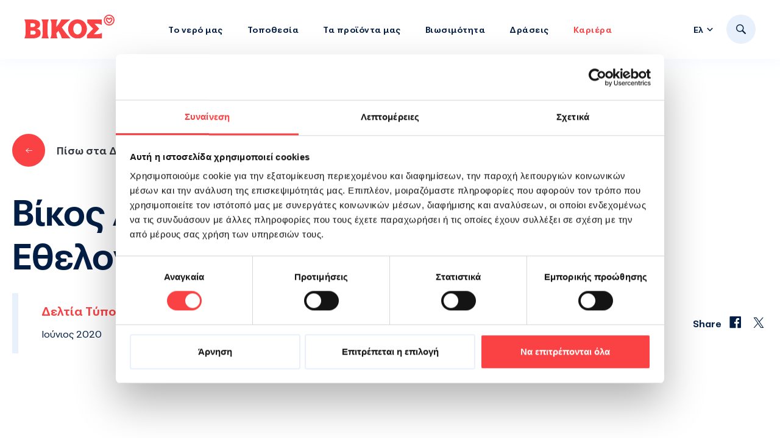

--- FILE ---
content_type: text/html; charset=UTF-8
request_url: https://www.vikos.com/press-releases/bikos-ae-10-hronia-stirizoyme-tin-ethelontiki-aimodosia
body_size: 9096
content:
<!DOCTYPE html><html lang="el" dir="ltr" prefix="og: https://ogp.me/ns#"><head><style>html{visibility: hidden;opacity:0;}</style><meta charset="utf-8" /><meta name="description" content="Πριν από 10 χρόνια η εταιρεία «Βίκος» αποφάσισε και ξεκίνησε να στηρίζει έμπρακτα την ιδέα του εθελοντισμού μέσα από την πιο αγνή της μορφή, την εθελοντική αιμοδοσία. Με εμφανείς και αφανείς δράσεις, όλα αυτά τα χρόνια, η εταιρεία μεταφέρει το μήνυμα της εθελοντικής αιμοδοσίας προσφέροντας γνώση στους ανθρώπους σχετικά με το πόσο εύκολο μπορεί κάποιος να γίνει εθελοντής αιμοδότης αλλά και τη σημασία αυτής της πράξης αγάπης, τόσο για τον ίδιο όσο και για τους συνανθρώπους του." /><link rel="canonical" href="https://www.vikos.com/press-releases/bikos-ae-10-hronia-stirizoyme-tin-ethelontiki-aimodosia" /><meta property="og:title" content="Βίκος Α.Ε.: 10 χρόνια «Στηρίζουμε την Εθελοντική Αιμοδοσία» | ΒΙΚΟΣ" /><meta property="og:description" content="Πριν από 10 χρόνια η εταιρεία «Βίκος» αποφάσισε και ξεκίνησε να στηρίζει έμπρακτα την ιδέα του εθελοντισμού μέσα από την πιο αγνή της μορφή, την εθελοντική αιμοδοσία. Με εμφανείς και αφανείς δράσεις, όλα αυτά τα χρόνια, η εταιρεία μεταφέρει το μήνυμα της εθελοντικής αιμοδοσίας προσφέροντας γνώση στους ανθρώπους σχετικά με το πόσο εύκολο μπορεί κάποιος να γίνει εθελοντής αιμοδότης αλλά και τη σημασία αυτής της πράξης αγάπης, τόσο για τον ίδιο όσο και για τους συνανθρώπους του." /><meta property="og:image:url" content="https://www.vikos.com/sites/default/files/styles/og_image/public/2023-11/10xroniavikos-0.jpg?h=827069f2&amp;itok=JZ3O29gA" /><meta name="Generator" content="Drupal 10 (https://www.drupal.org)" /><meta name="MobileOptimized" content="width" /><meta name="HandheldFriendly" content="true" /><meta name="viewport" content="width=device-width, initial-scale=1, shrink-to-fit=no" /><script type="text/javascript" id="Cookiebot" src="https://consent.cookiebot.com/uc.js" data-cbid="099cfa1a-768c-4de2-a48e-1461935727d4" data-blockingmode="auto" data-culture="EL"></script><script data-cookieconsent="ignore" type="text/javascript">window.dataLayer = window.dataLayer || [];
function gtag() {
dataLayer.push(arguments)
}
gtag("consent", "default", {
ad_storage: "denied",
analytics_storage: "denied",
functionality_storage: "denied",
personalization_storage: "denied",
security_storage: "granted",
wait_for_update: 500
});
gtag("set", "ads_data_redaction", true);</script><script data-cookieconsent="ignore" type="text/javascript" id="GTM">(function(w,d,s,l,i){w[l]=w[l]||[];w[l].push({"gtm.start":
new Date().getTime(),event:"gtm.js"});var f=d.getElementsByTagName(s)[0],
j=d.createElement(s),dl=l!="dataLayer"?"&l="+l:"";j.async=true;
j.crossOrigin="anonymous";j.src=
"https://www.googletagmanager.com/gtm.js?id="+i+dl+"";f.parentNode.insertBefore(j,f);})(window,document,"script","dataLayer","GTM-NNDHB2QM");</script><script type="application/ld+json">{"@context": "https://schema.org","@type": "Organization","name": "Ηπειρωτική Βιομηχανία Εμφιαλώσεων A.E","alternateName": "Νερό Βίκος","url": "https://www.vikos.com/","logo": "https://www.vikos.com/sites/default/files/logos/vikos-logo-el.svg","image": "https://www.vikos.com/sites/default/files/share-default/OG_Image.png","description": "Στην Ηπειρωτική Βιομηχανία Εμφιαλώσεων A.E, είμαστε αφοσιωμένοι στην εμφιάλωση και παραγωγή προϊόντων άριστης ποιότητας, ενώ παράλληλα προάγουμε τη βιωσιμότητα και αφιερώνουμε προσπάθειες στην υποστήριξη της κοινότητας. Είμαστε περήφανοι που συμβάλλουμε σε έναν πιο πράσινο πλανήτη και υποστηρίζουμε τοπικές πρωτοβουλίες, διασφαλίζοντας την καταλυτική βελτίωση του κόσμου γύρω μας.","address": {"@type": "PostalAddress","streetAddress": "Περίβλεπτος Ιωαννίνων","addressLocality": "Ιωάννινα","addressRegion": "Ήπειρος","postalCode": "45500","addressCountry": "GR"},"telephone": "+302651061951","email": "info@vikos.com","contactPoint": [{"@type": "ContactPoint","name": "Imperial Quality Brands - Αθήνα","telephone": "210-2445555","faxNumber": "210 2443330","email": "info.ath@vikos.com","address": {"@type": "PostalAddress","streetAddress": "Αγ. Φανουρίου &amp; Αγ. Σωτήρας Αχαρνές Αττικής","addressLocality": "Αθήνα","postalCode": "13671","addressCountry": "GR"}},{"@type": "ContactPoint","name": "Βίκος Ψύκτες - Αθήνα","telephone": ["210 2443332", "210 2443465"],"faxNumber": "210 2443330","email": "coolers.ath@vikos.com","address": {"@type": "PostalAddress","streetAddress": "Αγ. Φανουρίου &amp; Αγ. Σωτήρας Αχαρνές Αττικής","addressLocality": "Αθήνα","postalCode": "13671","addressCountry": "GR"}},{"@type": "ContactPoint","name": "Imperial Quality Brands - Θεσσαλονίκη","telephone": "2310-789002","email": "info@vikos.com","address": {"@type": "PostalAddress","streetAddress": "Κορυτσάς 3 Καλοχώρι","addressLocality": "Θεσσαλονίκη","postalCode": "57009","addressCountry": "GR"}}],"sameAs": ["https://www.facebook.com/vikos.water/","https://www.instagram.com/vikosofficial/","https://www.linkedin.com/company/vikos","https://www.youtube.com/user/vikoswater","https://twitter.com/vikoswater"]}</script><script type="application/ld+json">{"@context": "https://schema.org","@graph": [{"@type": "Article","@id": "https://www.vikos.com/press-releases/bikos-ae-10-hronia-stirizoyme-tin-ethelontiki-aimodosia","headline": "Βίκος Α.Ε.: 10 χρόνια «Στηρίζουμε την Εθελοντική Αιμοδοσία»","about": "Δελτίο τύπου","image": {"@type": "ImageObject","url": "https://www.vikos.com/sites/default/files/styles/w100_auto_height_xl/public/2023-11/10xroniavikos-0.jpg?itok=CfpovgCP"},"datePublished": "2020-06-10T18:18:00+0300","author": {"@type": "Organization","name": "ΒΙΚΟΣ Α.Ε.","url": "https://www.vikos.com","logo": {"@type": "ImageObject","url": "https://www.vikos.com/sites/default/files/logos/vikos-logo-el.svg"}},"publisher": {"@type": "Organization","name": "ΒΙΚΟΣ Α.Ε.","url": "https://www.vikos.com","logo": {"@type": "ImageObject","url": "https://www.vikos.com/sites/default/files/logos/vikos-logo-el.svg"}}},{"@type": "WebPage","breadcrumb": {"@type": "BreadcrumbList","itemListElement": [{"@type": "ListItem","position": 1,"name": "Αρχική","item": "https://www.vikos.com/"}]}}]
}</script><meta http-equiv="x-ua-compatible" content="ie=edge" /><link rel="icon" href="/sites/default/files/Favicon.png" type="image/png" /><title>Βίκος Α.Ε.: 10 χρόνια «Στηρίζουμε την Εθελοντική Αιμοδοσία» | ΒΙΚΟΣ</title><link rel="stylesheet" media="all" href="/sites/default/files/css/css_Bd2Ff2ih1N9H4u2gKw0Uech1gvlFBeCpkxM_M4qGcz8.css?delta=0&amp;language=el&amp;theme=bootstrap_sass&amp;include=eJxNyUEKwDAIBMAPteRJYQUxgqnF9ZLf99q5Dg9b9xBQL8lsduGdBDksUhA3-4Q_9ltBlefYSsKUM9xWfziRHVA" /><link rel="stylesheet" media="all" href="/sites/default/files/css/css_TVJpulP1pSfD76SdabxhqynuTkQV1Q0ZLfsjq3MtPf0.css?delta=1&amp;language=el&amp;theme=bootstrap_sass&amp;include=eJxNyUEKwDAIBMAPteRJYQUxgqnF9ZLf99q5Dg9b9xBQL8lsduGdBDksUhA3-4Q_9ltBlefYSsKUM9xWfziRHVA" /><link rel="stylesheet" media="all" href="https://cdnjs.cloudflare.com/ajax/libs/slick-carousel/1.9.0/slick.min.css" /><link rel="stylesheet" media="all" href="https://cdnjs.cloudflare.com/ajax/libs/slick-carousel/1.9.0/slick-theme.min.css" /><link rel="stylesheet" media="all" href="/sites/default/files/css/css_vqvAKvu4qmkrcPQcyUzWMhjGuJ0JHHC7eYaWIWQrZZM.css?delta=4&amp;language=el&amp;theme=bootstrap_sass&amp;include=eJxNyUEKwDAIBMAPteRJYQUxgqnF9ZLf99q5Dg9b9xBQL8lsduGdBDksUhA3-4Q_9ltBlefYSsKUM9xWfziRHVA" /></head><body class="layout-no-sidebars page-node-257 path-node node--type-press-release"> <a href="#main-content" class="visually-hidden-focusable"> Παράκαμψη προς το κυρίως περιεχόμενο </a> <noscript><iframe src="https://www.googletagmanager.com/ns.html?id=GTM-NNDHB2QM"
height="0" width="0" style="display:none;visibility:hidden"></iframe></noscript><div class="dialog-off-canvas-main-canvas" data-off-canvas-main-canvas> <header id="header" class="header" role="banner" aria-label="Site header"> <nav class="navbar navbar-expand-lg px-20 px-xl-40 py-3 py-lg-24" id="navbar-main"><div class="brand"> <a href="https://www.vikos.com/"><img src="https://www.vikos.com/sites/default/files/logos/vikos-logo-el.svg" alt="νερό βίκος λογότυπο"></a></div><div class="collapse navbar-collapse justify-content-center" id="CollapsingNavbar"> <nav role="navigation" id="block-bootstrap-sass-main-menu" class="block block-menu navigation menu--main"><ul class="clearfix nav navbar-nav"><li class="nav-item menu-item--expanded dropdown"> <span class="nav-link dropdown-toggle nav-link-" role="navigation" data-bs-toggle="dropdown" aria-expanded="false" aria-haspopup="true">Το νερό μας</span><ul class="dropdown-menu"><li class="dropdown-item"> <a href="/proeleysi-fysikoy-metallikoy-neroy-bikos" class="nav-link--proeleysi-fysikoy-metallikoy-neroy-bikos" data-drupal-link-system-path="node/91"> <span> Προέλευση νερού </span> </a></li><li class="dropdown-item"> <a href="/poiotita-fysikoy-metallikoy-neroy-bikos" title="Description of nuslitu." class="nav-link--poiotita-fysikoy-metallikoy-neroy-bikos" data-drupal-link-system-path="node/55"> <span> Ποιότητα νερού </span> </a></li><li class="dropdown-item"> <a href="/ofeli-neroy" class="nav-link--ofeli-neroy" data-drupal-link-system-path="node/83"> <span> Οφέλη νερού </span> </a></li></ul></li><li class="nav-item menu-item--expanded dropdown"> <span class="nav-link dropdown-toggle nav-link-" role="navigation" data-bs-toggle="dropdown" aria-expanded="false" aria-haspopup="true">Τοποθεσία</span><ul class="dropdown-menu"><li class="dropdown-item"> <a href="/faraggi-bikos" class="nav-link--faraggi-bikos" data-drupal-link-system-path="node/56"> <span> Φαράγγι Βίκου &amp; Ζαγοροχώρια </span> </a></li><li class="dropdown-item"> <a href="/oi-egkatastaseis-mas" class="nav-link--oi-egkatastaseis-mas" data-drupal-link-system-path="node/61"> <span> Οι εγκαταστάσεις μας </span> </a></li></ul></li><li class="nav-item menu-item--expanded dropdown"> <span class="nav-link dropdown-toggle nav-link-" role="navigation" data-bs-toggle="dropdown" aria-expanded="false" aria-haspopup="true">Τα προϊόντα μας</span><ul class="dropdown-menu"><li class="dropdown-item menu-item--collapsed"> <a href="/nero-bikos" title="Description of she." class="nav-link--nero-bikos" data-drupal-link-system-path="node/79"> <span> Νερό </span> </a></li><li class="dropdown-item"> <a href="/bikos-cola" class="nav-link--bikos-cola" data-drupal-link-system-path="taxonomy/term/2"> <span> ΒΙΚΟΣ COLA </span> </a></li><li class="dropdown-item"> <a href="/anapsiktika" class="nav-link--anapsiktika" data-drupal-link-system-path="taxonomy/term/3"> <span> Αναψυκτικά </span> </a></li><li class="dropdown-item"> <a href="/cool-tea" class="nav-link--cool-tea" data-drupal-link-system-path="taxonomy/term/15"> <span> Cool Tea </span> </a></li><li class="dropdown-item"> <a href="/mixers" class="nav-link--mixers" data-drupal-link-system-path="taxonomy/term/4"> <span> Mixers </span> </a></li><li class="dropdown-item menu-item--collapsed"> <a href="/coolers" class="nav-link--coolers" title="Description of gospecl." data-drupal-link-system-path="node/82"> <span> Ψύκτες </span> </a></li></ul></li><li class="nav-item"> <a href="/draseis-biosimotitas" title="Description of shetadrusl." class="nav-link nav-link--draseis-biosimotitas" data-drupal-link-system-path="node/92"> <span> Βιωσιμότητα </span> </a></li><li class="nav-item menu-item--expanded dropdown"> <span class="nav-link dropdown-toggle nav-link-" role="navigation" data-bs-toggle="dropdown" aria-expanded="false" aria-haspopup="true">Δράσεις</span><ul class="dropdown-menu"><li class="dropdown-item"> <a href="/dinoume-piso" class="nav-link--dinoume-piso" data-drupal-link-system-path="node/58"> <span> Eταιρική Κοινωνική Υπευθυνότητα </span> </a></li><li class="dropdown-item"> <a href="https://www.vikos.com/empeiries" class="nav-link-https--wwwvikoscom-empeiries"> <span> Εμπειρίες </span> </a></li></ul></li><li class="nav-item"> <a href="https://apply.workable.com/vikos/?lng=el" target="_blank" class="nav-link nav-link-https--applyworkablecom-vikos-lngel"> <span> Καριέρα </span> </a></li></ul> </nav></div><div class="header-right d-flex align-items-center justify-content-end"><div class="language-switcher-language-url block block-language block-language-blocklanguage-interface" id="block-allagiglossas" role="navigation"><div class="content"><ul class="list-unstyled mb-0 me-2 me-lg-3"><li class="nav-item menu-item--expanded dropdown language-switcher"><a href="https://www.vikos.com/" class="nav-link dropdown-toggle d-flex align-items-center" data-bs-toggle="dropdown" aria-expanded="false" aria-haspopup="true"><span class="current-langcode">..</span><span class="icon-arrow-down ml-1"></span></a><ul class="dropdown-menu"><li class="dropdown-item"><a href="/press-releases/bikos-ae-10-hronia-stirizoyme-tin-ethelontiki-aimodosia" class="language-link is-active" hreflang="el" data-drupal-link-system-path="node/257" aria-current="page">Ελληνικά</a></li><li class="dropdown-item"><a href="/en" class="language-link" hreflang="en" data-drupal-link-system-path="&lt;front&gt;">English</a></li></ul></li></ul></div></div><div class="search-icon-wrapper search-icon-wrapper me-3 me-lg-0"> <a class="icon-blue-circle" href="#" data-bs-toggle="modal" data-bs-target="#searchModal"> <span class="icon-search"></span> </a></div> <button class="navbar-toggler collapsed icon-blue-circle" type="button" data-bs-toggle="collapse" data-bs-target="#CollapsingNavbar" aria-controls="CollapsingNavbar" aria-expanded="false" aria-label="Toggle navigation"> <span class="hamburger-lines"> <span class="line line1"></span> <span class="line line2"></span> <span class="line line3"></span> </span> </button></div></nav></header><div id="page-wrapper"><div id="page"><div class="main-content" id="content" role="main"><div id="block-bootstrap-sass-content" class="block block-system block-system-main-block overflow-hidden"><div class="content"> <article class="node node--type-press-release node--view-mode-full clearfix container-fluid container-fluid-max px-20 pt-128 pt-lg-188 pt-xxxl-200"><div class="row pb-20 pb-lg-64"><div class="col-12"> <a href="/kentro-enimerosis?tid=9" class="btn btn-default btn-back mt-3 mt-lg-32 mb-32 mb-lg-40"><span><span></span></span>Πίσω στα Δελτία Τύπου</a><h1 class="fs-big mb-20 mb-lg-24"> Βίκος Α.Ε.: 10 χρόνια «Στηρίζουμε την Εθελοντική Αιμοδοσία»</h1></div><div class="col-12 col-lg-6"><div class="vertical-blue-line py-20 ps-20 ps-lg-48 mb-20 mb-lg-0"> <a class="d-block fs-24 fw-bold mb-3 f-red-text lh-1" rel="nofollow" href="/kentro-enimerosis?tid=9"> Δελτία Τύπου </a><div>Ιούνιος 2020</div></div></div><div class="col-12 col-lg-6 text-lg-right d-lg-flex justify-content-lg-end align-items-lg-center"><div class="article--social-wrapper d-flex align-items-center"><div class="f-22 fw-bold me-2">Share</div> <a class="me-2" id="fb-share" onclick="window.open('http://www.facebook.com/sharer.php?u=https%3A%2F%2Fwww.vikos.com%2Fpress-releases%2Fbikos-ae-10-hronia-stirizoyme-tin-ethelontiki-aimodosia','sharer','toolbar=0,status=0,width=580,height=325');" href="javascript: void(0)"> <span class="icon-facebook"></span> </a> <a id="twitter-share" onclick="window.open('http://twitter.com/share?text=%CE%92%CE%AF%CE%BA%CE%BF%CF%82%20%CE%91.%CE%95.%3A%2010%20%CF%87%CF%81%CF%8C%CE%BD%CE%B9%CE%B1%20%C2%AB%CE%A3%CF%84%CE%B7%CF%81%CE%AF%CE%B6%CE%BF%CF%85%CE%BC%CE%B5%20%CF%84%CE%B7%CE%BD%20%CE%95%CE%B8%CE%B5%CE%BB%CE%BF%CE%BD%CF%84%CE%B9%CE%BA%CE%AE%20%CE%91%CE%B9%CE%BC%CE%BF%CE%B4%CE%BF%CF%83%CE%AF%CE%B1%C2%BB&url=https%3A%2F%2Fwww.vikos.com%2Fpress-releases%2Fbikos-ae-10-hronia-stirizoyme-tin-ethelontiki-aimodosia','sharer','toolbar=0,status=0,width=580,height=325')" href="javascript: void(0)"> <span class="icon-twitter"></span> </a></div></div></div><div class="row pb-32 pb-lg-64"><div class="col-12 thumb"> <picture> <source srcset="/sites/default/files/styles/w100_auto_height_xl/public/2023-11/10xroniavikos-0.jpg?itok=CfpovgCP 1x" media="all and (min-width: 1920.01px)" type="image/jpeg" width="800" height="600"/> <source srcset="/sites/default/files/styles/w100_auto_height_xl/public/2023-11/10xroniavikos-0.jpg?itok=CfpovgCP 1x" media="all and (min-width: 1400.01px) and (max-width: 1920px)" type="image/jpeg" width="800" height="600"/> <source srcset="/sites/default/files/styles/w100_auto_height_xl/public/2023-11/10xroniavikos-0.jpg?itok=CfpovgCP 1x" media="all and (min-width: 1200.01px) and (max-width: 1400px)" type="image/jpeg" width="800" height="600"/> <source srcset="/sites/default/files/styles/w100_auto_height_lg/public/2023-11/10xroniavikos-0.jpg?itok=Y8qffVk2 1x" media="all and (min-width: 992.01px) and (max-width: 1200px)" type="image/jpeg" width="800" height="600"/> <source srcset="/sites/default/files/styles/w100_auto_height_lg/public/2023-11/10xroniavikos-0.jpg?itok=Y8qffVk2 1x" media="all and (min-width: 768.01px) and (max-width: 992px)" type="image/jpeg" width="800" height="600"/> <source srcset="/sites/default/files/styles/w50_auto_height_sm/public/2023-11/10xroniavikos-0.jpg?itok=8XoHxcOb 1x" media="all and (min-width: 576.01px) and (max-width: 768px)" type="image/jpeg" width="780" height="585"/> <source srcset="/sites/default/files/styles/w50_auto_height_xs/public/2023-11/10xroniavikos-0.jpg?itok=c45Ow78A 1x" media="all and (min-width: 380.01px) and (max-width: 576px)" type="image/jpeg" width="580" height="435"/> <img loading="lazy" src="/sites/default/files/styles/w50_auto_height_xxs/public/2023-11/10xroniavikos-0.jpg?itok=PfxyEofl" width="380" height="285" alt="Βίκος Α.Ε.: 10 χρόνια «Στηρίζουμε την Εθελοντική Αιμοδοσία»" /> </picture></div></div><div class="row pb-56 pb-lg-96 pb-56 pb-xl-128"><div class="col-12 col-lg-10 offset-lg-1"><p class="text-align-center"><strong>Βίκος Α.Ε.: 10 χρόνια «Στηρίζουμε την Εθελοντική Αιμοδοσία»</strong></p><p class="text-align-center"><strong>&nbsp;</strong></p><p>&nbsp;</p><p>Πριν από 10 χρόνια η εταιρεία «Βίκος» αποφάσισε και ξεκίνησε να στηρίζει έμπρακτα την ιδέα του εθελοντισμού μέσα από την πιο αγνή της μορφή, την εθελοντική αιμοδοσία. Με εμφανείς και αφανείς δράσεις, όλα αυτά τα χρόνια, η εταιρεία μεταφέρει το μήνυμα της εθελοντικής αιμοδοσίας προσφέροντας γνώση στους ανθρώπους σχετικά με το πόσο εύκολο μπορεί κάποιος να γίνει εθελοντής αιμοδότης αλλά και τη σημασία αυτής της πράξης αγάπης, τόσο για τον ίδιο όσο και για τους συνανθρώπους του. Αυτή η δέσμευση προς το κοινωνικό σύνολο αποτελεί <strong>την κινητήρια δύναμη της «Βίκος» με βασικό άξονα την πηγαία κοινωνική προσφορά.</strong></p><p><strong>&nbsp;</strong></p><p>Με κεντρικό μήνυμα <strong>«όσο φυσικό είναι να πίνεις νερό, τόσο φυσικό είναι να δίνεις αίμα</strong>» &nbsp;η «Βίκος», ακόμα και σε δύσκολες περιόδους, δεν σταμάτησε να στηρίζει ενεργά και ουσιαστικά την προώθηση της εθελοντικής αιμοδοσίας.&nbsp; Προβάλλοντας απλά, καθημερινά μηνύματα στοχεύει στην ευαισθητοποίηση και ενημέρωση του κοινού, προτρέποντάς το να αφιερώσει 10 &nbsp;λεπτά από το χρόνο του και να σώσει ζωές.&nbsp; Διαχρονικά και συστηματικά, μέσω τηλεοπτικών και ραδιοφωνικών διαφημίσεων, υπαίθριων προβολών, ντύσιμο λεωφορείων και σημάνσεων σε συρμούς μετρό προβάλει και αναδεικνύει τη σημασία του μηνύματός της.</p><p>Επιπρόσθετα, όλα αυτά τα χρόνια, η εταιρεία υποστηρίζει δεκάδες εθελοντικές αιμοδοσίες που διοργανώνονται από τοπικούς Συλλόγους και Φορείς. Επίσης, σε συνεργασία με την Πανελλήνια Ομοσπονδία Συλλόγων Εθελοντών Αιμοδοτών (ΠΟΣΕΑ), η εταιρεία κάθε χρόνο στέκεται αρωγός στην <strong>Πανελλήνια</strong>&nbsp; <strong>Λαμπαδηδρομία Εθελοντών Αιμοδοτών</strong>, μεταφέροντας τη «φλόγα» της ελπίδας και της ζωής σε κάθε&nbsp; σημείο της χώρας μας.&nbsp; Παράλληλα, στο επίσημο website της εταιρείας, έχει δημιουργηθεί <strong>ένα Κέντρο Πληροφοριών</strong> με αναλυτικές απαντήσεις και διευκρινίσεις σε όλες τις απορίες του εθελοντή αιμοδότη.&nbsp;</p><p>Θέλοντας να διευκολύνει τη διαδικασία της αιμοδοσίας και το έργο όσων συνεισφέρουν σε αυτή, η «Βίκος» έχει προσφέρει μία κινητή μονάδα αιμοληψίας στο Υπουργείο Υγείας και Κοινωνικής Αλληλεγγύης για τις ανάγκες του Γ.Ν. Ιωαννίνων «Γ. Χατζηκώστα» καθώς και 3 ειδικά οχήματα με υπερσύγχρονο εξοπλισμό για την ασφαλή συλλογή και μεταφορά αίματος, στο Εθνικό Κέντρο Αιμοδοσίας (ΕΚΕΑ). Προσεγγίζοντας με τον τρόπο αυτό σημεία και αιμοδότες που ενδεχομένως δεν έχουν την δυνατότητα να μεταβούν σε κάποιο Κέντρο Αιμοδοσίας. Αγκαλιάζοντας συνολικά την δράση της εθελοντικής αιμοδοσίας η «Βίκος» με συνέπεια στέκεται αρωγός στις προσπάθειες όλων όσων συνεισφέρουν με τον τρόπο τους στο σκοπό αυτό: ιδιώτες αλλά και φορείς. Η συνέπεια, άλλωστε, οφείλει να διακατέχει όλες τις εταιρικές πρωτοβουλίες κοινωνικής ευαισθησίας.</p><p>Για τη «Βίκος» το σημαντικότερο στοιχείο της δράσης της είναι το μήνυμα της εθελοντικής αιμοδοσίας να γίνει <strong>βίωμα για χιλιάδες ανθρώπους,</strong> να γίνει<strong> τρόπος ζωής</strong>. Κάθε&nbsp; αιμοδοσία είναι μια έμπρακτη κίνηση κοινωνικής προσφοράς και αλληλεγγύης. Κάθε νέος αιμοδότης είναι <strong>πρεσβευτής της ζωής</strong>. Μια σταγόνα νερό ξεδιψά. Μια σταγόνα αίμα προσφέρει ζωή. Στόχος της «Βίκος» είναι να <strong>εξασφαλίσει και τα δύο</strong> για όλους τους συνανθρώπους μας, με απόλυτο σεβασμό, ασφάλεια και ποιότητα. Και όχι μόνο για τα επόμενα 10 χρόνια, αλλά για πάντα.</p><p>&nbsp;</p><p>Γιατί «<em>όσο φυσικό είναι να πίνεις νερό,&nbsp; τόσο φυσικό είναι να δίνεις αίμα</em>».</p></div></div> </article></div></div></div><div class="highlighted"> <aside class="container section clearfix" role="complementary"><div data-drupal-messages-fallback class="hidden"></div> </aside></div> <footer><div class="bg-dark-blue"><div id="block-footerforwaterwebsite" class="block-content-footer_water block block-block-content block-block-content8a18f7f6-d48a-4239-976f-24a9099638b2 container-fluid container-padding pt-56 pt-xl-96 pb-56 f-white"><div class="row"><div class="col-12 pb-48 pb-xl-98"> <img src="https://www.vikos.com/sites/default/files/logos/vikos_footer_gr_0.svg" alt="bikos νερό logo"></div><div class="col-12 col-lg-7 pb-56 pb-lg-0"><div class="fs-32"><p>Στην Ηπειρωτική Βιομηχανία Εμφιαλώσεων Α.Ε., είμαστε αφοσιωμένοι στην εμφιάλωση και παραγωγή φυσικού μεταλλικού νερού και προϊόντων άριστης ποιότητας, ενώ παράλληλα προάγουμε τη βιωσιμότητα και αφιερώνουμε προσπάθειες στην υποστήριξη της κοινότητας. Είμαστε περήφανοι που συμβάλλουμε σε έναν πιο πράσινο πλανήτη και υποστηρίζουμε τοπικές πρωτοβουλίες, διασφαλίζοντας την καταλυτική βελτίωση του κόσμου γύρω μας.</p></div></div><div class="col-12 col-lg-5"><div class="row justify-content-lg-end"><div class="col-6 col-lg-auto pe-lg-80 pe-xxl-128"><ul class="list-unstyled footer-menu"><li class="footer-menu--item mb-24"><a class="fs-16" href="/nero-bikos">Το νερό μας</a></li><li class="footer-menu--item mb-24"><a class="fs-16" href="/bikos-cola">ΒΙΚΟΣ COLA</a></li><li class="footer-menu--item mb-24"><a class="fs-16" href="/cool-tea">Cool Tea</a></li><li class="footer-menu--item mb-24"><a class="fs-16" href="/mixers">Mixers</a></li><li class="footer-menu--item mb-24"><a class="fs-16" href="/anapsiktika">Αναψυκτικά</a></li></ul></div><div class="col-6 col-lg-auto"><ul class="list-unstyled footer-menu"><li class="footer-menu--item mb-24"><a class="fs-16 " href="/kentro-enimerosis">Κέντρο Ενημέρωσης</a></li><li class="footer-menu--item mb-24"><a class="fs-16 " href="/epikoinonia">Επικοινωνία</a></li><li class="footer-menu--item mb-24"><a class="fs-16 " href="https://www.vikos.com/empeiries">Εμπειρίες</a></li><li class="footer-menu--item mb-24"><a target="_blank" class="fs-16 f-red" href="https://apply.workable.com/vikos/?lng=el">Καριέρα</a></li></ul></div></div></div><div class="col-12 col-lg-6 d-flex align-ites-center order-2 order-lg-1 pt-24 pt-xl-128"><ul class="list-unstyled social-links d-flex"><li><a target="_blank" class="pe-24 pe-lg-40" href="https://www.facebook.com/vikos.water/" title="facebook"><span class="icon-facebook"></span></a></li><li><a target="_blank" class="pe-24 pe-lg-40" href="https://www.instagram.com/vikosofficial/" title="insta"><span class="icon-insta"></span></a></li><li><a target="_blank" class="pe-24 pe-lg-40" href="https://www.linkedin.com/company/vikos" title="linkedin"><span class="icon-linkedin"></span></a></li><li><a target="_blank" class="pe-24 pe-lg-40" href="https://www.youtube.com/user/vikoswater" title="youtube"><span class="icon-youtube"></span></a></li><li><a target="_blank" class="" href="https://twitter.com/vikoswater" title="twitter"><span class="icon-twitter"></span></a></li></ul></div><div class="col-12 col-lg-6 text-start text-lg-end order-1 order-lg-2 pt-56 pt-xl-128"> <img src="/sites/default/files/2024-05/epirotic-logo-el.png" width="175" height="37" alt="Ηπειρωτική Βιομηχανία Εμφιαλώσεων Α.Ε" loading="lazy" /></div></div></div></div><div class="bg-white"><div class="container-fluid container-padding"><div class="row py-24 py-md-32"><div class="col-12 col-md-8 footer-temrs d-flex justify-content-center justify-content-md-start fs-12 mb-24 mb-md-0"><span class="d-none d-md-inline pl-2">COPYRIGHT</span> © 2026 VIKOS<ul class="list-unstyled footer-terms-menu d-flex mb-0"><li class="footer-terms-menu--item fs-12 ps-3 ps-lg-24"><a class="fs-12" href="/politiki-aporritoy"> ΠΟΛΙΤΙΚΗ ΑΠΟΡΡΗΤΟΥ </a></li><li class="footer-terms-menu--item fs-12 ps-3 ps-lg-24"><a class="fs-12" href="/dilosi-prosbasimotitas">ΔΗΛΩΣΗ ΠΡΟΣΒΑΣΙΜΟΤΗΤΑΣ</a></li><li class="footer-terms-menu--item fs-12 ps-3 ps-lg-24"><a class="fs-12" href="/politiki-cookies">ΠΟΛΙΤΙΚΗ COOKIES</a></li></ul></div><div class="col-12 col-md-4 footer-dope d-flex justify-content-center justify-content-md-end align-items-center fs-12">CREATED WITH <span class="icon-dope-love mx-2"></span> BY&nbsp;<a target="_blank" href="https://wearedope.com/">DOPE STUDIO</a></div></div></div></div> </footer></div></div><div class="modal fade modal-search" id="searchModal" tabindex="-1" role="dialog" aria-labelledby="searchModalLabel" aria-hidden="true"><div class="modal-dialog" role="document"><div class="modal-content"><button type="button" class="btn-close icon-blue-circle" data-bs-dismiss="modal" aria-label="Close"></button><div class="modal-body"><div id="searchModalLabel" class="container-fluid container-padding fs-big pt-200 pb-48 pb-lg-80 text-center">Αναζήτηση</div><form action="/search/node"><input class="form-control" id="search-input" name="keys" type="text" value=""> <button class="icon-blue-circle button js-form-submit form-submit btn" type="submit" name="op" value=""> <span> <span></span> </span> </button></form></div></div></div></div></div><script type="application/json" data-drupal-selector="drupal-settings-json">{"path":{"baseUrl":"\/","pathPrefix":"","currentPath":"node\/257","currentPathIsAdmin":false,"isFront":false,"currentLanguage":"el"},"pluralDelimiter":"\u0003","suppressDeprecationErrors":true,"user":{"uid":0,"permissionsHash":"d91b6d1e2f69b654dcafd0c937885a9f1efd7aebcdaeea7b10d72d60577b2e18"}}</script><script src="/themes/custom/bootstrap_sass/js/bootstrap.bundle.min.js?t97dwr" data-cookieconsent="ignore"></script><script src="/core/assets/vendor/jquery/jquery.min.js?v=3.7.1" data-cookieconsent="ignore"></script><script src="/core/assets/vendor/once/once.min.js?v=1.0.1" data-cookieconsent="ignore"></script><script src="/sites/default/files/languages/el__RAZGxGGIMWD6FBpSkSd-jcb4GfE2NJdb_2b_jXf5H0.js?t97dwr" data-cookieconsent="ignore"></script><script src="/core/misc/drupalSettingsLoader.js?v=10.3.3" data-cookieconsent="ignore"></script><script src="/core/misc/drupal.js?v=10.3.3" data-cookieconsent="ignore"></script><script src="/core/misc/drupal.init.js?v=10.3.3" data-cookieconsent="ignore"></script><script src="/core/misc/debounce.js?v=10.3.3" data-cookieconsent="ignore"></script><script src="/themes/custom/bootstrap_sass/js/barrio.js?t97dwr" data-cookieconsent="ignore"></script><script src="https://cdnjs.cloudflare.com/ajax/libs/gsap/3.11.4/gsap.min.js" data-cookieconsent="ignore"></script><script src="https://cdnjs.cloudflare.com/ajax/libs/gsap/3.11.4/ScrollTrigger.min.js" data-cookieconsent="ignore"></script><script src="https://cdn.jsdelivr.net/gh/studio-freight/lenis@1.0.19/bundled/lenis.min.js" data-cookieconsent="ignore"></script><script src="https://cdnjs.cloudflare.com/ajax/libs/slick-carousel/1.9.0/slick.min.js" data-cookieconsent="ignore"></script><script src="/themes/custom/bootstrap_sass/js/js-libraries/imagesloaded.pkgd.min.js?t97dwr" data-cookieconsent="ignore"></script><script src="/themes/custom/bootstrap_sass/js/custom.js?t97dwr" data-cookieconsent="ignore"></script><script src="https://cdn.userway.org/widget.js" data-account="xtitwdQbLA" data-cookieconsent="ignore"></script></body></html>

--- FILE ---
content_type: text/css
request_url: https://www.vikos.com/sites/default/files/css/css_TVJpulP1pSfD76SdabxhqynuTkQV1Q0ZLfsjq3MtPf0.css?delta=1&language=el&theme=bootstrap_sass&include=eJxNyUEKwDAIBMAPteRJYQUxgqnF9ZLf99q5Dg9b9xBQL8lsduGdBDksUhA3-4Q_9ltBlefYSsKUM9xWfziRHVA
body_size: 481
content:
/* @license GPL-2.0-or-later https://www.drupal.org/licensing/faq */
@font-face{font-family:'icomoon';src:url(/themes/custom/bootstrap_sass/fonts/icomoon/fonts/icomoon.eot?qx402g=);src:url(/themes/custom/bootstrap_sass/fonts/icomoon/fonts/icomoon.eot?qx402g=#iefix) format('embedded-opentype'),url(/themes/custom/bootstrap_sass/fonts/icomoon/fonts/icomoon.ttf?qx402g=) format('truetype'),url(/themes/custom/bootstrap_sass/fonts/icomoon/fonts/icomoon.woff?qx402g=) format('woff'),url(/themes/custom/bootstrap_sass/fonts/icomoon/fonts/icomoon.svg?qx402g=#icomoon) format('svg');font-weight:normal;font-style:normal;font-display:block;}[class^="icon-"],[class*=" icon-"]{font-family:'icomoon' !important;speak:never;font-style:normal;font-weight:normal;font-variant:normal;text-transform:none;line-height:1;-webkit-font-smoothing:antialiased;-moz-osx-font-smoothing:grayscale;}.icon-sust:before{content:"\e92c";color:#357bde;}.icon-twitter:before{content:"\e906";color:#fff;}.icon-Ammonio:before{content:"\e929";color:#357bde;}.icon-Sklirotita_Icon:before{content:"\e92a";color:#357bde;}.icon-Xloriouxo_Icon:before{content:"\e92b";color:#357bde;}.icon-origin_1:before{content:"\e922";color:#367fde;}.icon-origin_2:before{content:"\e923";color:#367fdf;}.icon-origin_3:before{content:"\e924";color:#367fdf;}.icon-origin_4:before{content:"\e925";color:#367fde;}.icon-sustainability_1:before{content:"\e926";color:#11a311;}.icon-sustainability_2:before{content:"\e927";color:#11a311;}.icon-sustainability_3:before{content:"\e928";color:#11a311;}.icon-dope-love:before{content:"\e921";color:#fc3030;}.icon-Group-354084:before{content:"\e91c";color:#357bde;}.icon-lamp:before{content:"\e91d";color:#357bde;}.icon-people:before{content:"\e91e";color:#357bde;}.icon-cloud:before{content:"\e91f";color:#357bde;}.icon-recycle-can:before{content:"\e920";color:#357bde;}.icon-slider-right:before{content:"\e92d";color:#031e45;}.icon-slider-left:before{content:"\e92e";color:#031e45;}.icon-pager_right:before{content:"\e917";}.icon-pager_right_double:before{content:"\e918";}.icon-pager_left:before{content:"\e919";}.icon-pager_left_double:before{content:"\e91a";}.icon-download_icon:before{content:"\e91b";color:#fff;}.icon-vikos-heart:before{content:"\e916";color:#e11b22;}.icon-leaf:before{content:"\e909";color:#e11b22;}.icon-production:before{content:"\e90a";color:#e11b22;}.icon-bear:before{content:"\e90b";color:#e11b22;}.icon-bird:before{content:"\e90c";color:#e11b22;}.icon-bottle:before{content:"\e90d";color:#e11b22;}.icon-coolers01:before{content:"\e90e";color:#e11b22;}.icon-coolers02:before{content:"\e90f";color:#e11b22;}.icon-coolers03:before{content:"\e910";color:#e11b22;}.icon-coolers04:before{content:"\e911";color:#e11b22;}.icon-coolers05:before{content:"\e912";color:#e11b22;}.icon-drop:before{content:"\e913";color:#e11b22;}.icon-field:before{content:"\e914";color:#e11b22;}.icon-glass:before{content:"\e915";color:#e11b22;}.icon-Ca:before{content:"\e94a";color:#e11b22;}.icon-CL:before{content:"\e94b";color:#e11b22;}.icon-HCO:before{content:"\e94c";color:#e11b22;}.icon-K:before{content:"\e94d";color:#e11b22;}.icon-Mg:before{content:"\e94e";color:#e11b22;}.icon-Na:before{content:"\e94f";color:#e11b22;}.icon-NH:before{content:"\e950";color:#e11b22;}.icon-NO2:before{content:"\e951";color:#e11b22;}.icon-NO3:before{content:"\e952";color:#e11b22;}.icon-ph:before{content:"\e953";color:#e11b22;}.icon-SO4:before{content:"\e954";color:#e11b22;}.icon-arrow-right-double:before{content:"\e900";color:#e11b22;}.icon-arrow-right:before{content:"\e901";color:#fff;}.icon-insta:before{content:"\e902";color:#fff;}.icon-arrow-down:before{content:"\e903";}.icon-search:before{content:"\e904";}.icon-youtube:before{content:"\e905";color:#fff;}.icon-facebook:before{content:"\e907";color:#fff;}.icon-play:before{content:"\e908";color:#fff;}.icon-linkedin:before{content:"\e961";color:#fff;}


--- FILE ---
content_type: image/svg+xml
request_url: https://www.vikos.com/sites/default/files/logos/vikos_footer_gr_0.svg
body_size: 2276
content:
<svg xmlns="http://www.w3.org/2000/svg" width="160.016" height="78.859" viewBox="0 0 160.016 78.859">
  <g id="Group_36289" data-name="Group 36289" transform="translate(-193.359 -95.02)">
    <g id="Group_36291" data-name="Group 36291" transform="translate(193.359 127.225)">
      <g id="Group_36289-2" data-name="Group 36289" transform="translate(145.526)">
        <path id="Path_15313" data-name="Path 15313" d="M927.929,273.588a2.738,2.738,0,0,0-2.4-1.927,2.349,2.349,0,0,1-3.809,0,2.536,2.536,0,0,0-2.4,1.927c-.929,3.375,4.306,6.349,4.306,6.349S928.914,276.789,927.929,273.588Zm-1.949,2.258a8.775,8.775,0,0,1-2.348,2.342,8.777,8.777,0,0,1-2.347-2.342c-1.151-1.6-.305-2.529.52-2.529a1.871,1.871,0,0,0,3.654,0C926.285,273.317,927.131,274.244,925.98,275.846Z" transform="translate(-916.386 -267.977)" fill="#fff"/>
        <path id="Path_15314" data-name="Path 15314" d="M912.727,253.739a7.245,7.245,0,1,0,7.245,7.245A7.245,7.245,0,0,0,912.727,253.739Zm0,12.973a5.728,5.728,0,1,1,5.728-5.728A5.728,5.728,0,0,1,912.727,266.712Z" transform="translate(-905.482 -253.739)" fill="#fff"/>
      </g>
      <g id="Group_36290" data-name="Group 36290" transform="translate(0 11.088)">
        <path id="Path_15315" data-name="Path 15315" d="M611.539,307.682A18.017,18.017,0,0,1,620.8,310,16.436,16.436,0,0,1,627,316.348a19.8,19.8,0,0,1,0,18.232,16.432,16.432,0,0,1-6.194,6.344,19.594,19.594,0,0,1-18.507,0,16.371,16.371,0,0,1-6.219-6.344,19.8,19.8,0,0,1,0-18.232A16.375,16.375,0,0,1,602.3,310,18.051,18.051,0,0,1,611.539,307.682Zm0,7.592a6.9,6.9,0,0,0-4.221,1.324,8.386,8.386,0,0,0-2.742,3.621,14.83,14.83,0,0,0,0,10.465,8.357,8.357,0,0,0,2.742,3.646,7.391,7.391,0,0,0,8.442,0,8.364,8.364,0,0,0,2.742-3.646,14.83,14.83,0,0,0,0-10.465,8.393,8.393,0,0,0-2.742-3.621A6.9,6.9,0,0,0,611.539,315.274Z" transform="translate(-512.167 -307.682)" fill="#fff"/>
        <path id="Path_15316" data-name="Path 15316" d="M222.955,329.994a7.079,7.079,0,0,0-2.872-2.622,12.269,12.269,0,0,0-4.446-1.2,9.186,9.186,0,0,0,5.245-2.423,7.2,7.2,0,0,0,1.948-5.37,7.772,7.772,0,0,0-3.546-6.843q-3.548-2.4-9.84-2.4H193.359a18.382,18.382,0,0,1,2.248,8.371v18.223a18.365,18.365,0,0,1-2.218,8.315l-.03.057h16.833q6.593,0,10.19-2.7a8.592,8.592,0,0,0,3.6-7.243A7.869,7.869,0,0,0,222.955,329.994ZM204.8,316.083h4.8a4.337,4.337,0,0,1,2.972.949,3.529,3.529,0,0,1,0,5.07,4.263,4.263,0,0,1-2.972.974h-4.8Zm8.617,20.08a4.7,4.7,0,0,1-3.122.949H204.8v-7.193h5.495a4.7,4.7,0,0,1,3.122.949,3.68,3.68,0,0,1,0,5.295Z" transform="translate(-193.359 -308.84)" fill="#fff"/>
        <path id="Path_15317" data-name="Path 15317" d="M361.574,317.8a18.3,18.3,0,0,1,2.22-8.606l.03-.057H350.133a18.322,18.322,0,0,1,2.25,8.662v17.641a18.3,18.3,0,0,1-2.22,8.606l-.03.057h13.692a18.321,18.321,0,0,1-2.25-8.662Z" transform="translate(-318.115 -308.84)" fill="#fff"/>
        <path id="Path_15318" data-name="Path 15318" d="M469.184,343.991a90,90,0,0,1-12.91-15.179l-3.466-5.136.962-1.074a89.977,89.977,0,0,1,12.815-11.783l2.224-1.679H451.662c-2.008,4.483-2.48,5.529-7.963,12.457l-1.082,1.23V317.8a18.3,18.3,0,0,1,2.221-8.606l.03-.057H431.176a18.32,18.32,0,0,1,2.25,8.662v17.641a18.3,18.3,0,0,1-2.22,8.606l-.03.057h13.692a18.323,18.323,0,0,1-2.25-8.662v-.928l3.746-4.2.486.736a46.236,46.236,0,0,1,5.958,13.051h16.5Z" transform="translate(-382.678 -308.84)" fill="#fff"/>
        <path id="Path_15319" data-name="Path 15319" d="M795.057,334.065a18.383,18.383,0,0,1-8.371,2.248h-6.914l10.078-10.078-1.386-1.461-7.443-7.842h5.266a18.381,18.381,0,0,1,8.371,2.248V309.14H767.535v6.094l10.939,11.039-11.539,11.738v6.094h28.122Z" transform="translate(-649.887 -308.84)" fill="#fff"/>
      </g>
    </g>
    <g id="Group_36293" data-name="Group 36293" transform="translate(212.725 95.019)">
      <g id="Group_36292" data-name="Group 36292" transform="translate(0 0)">
        <path id="Path_15320" data-name="Path 15320" d="M663.765,142.282l-.991-1.073q-1.414-1.53-2.825-3.063l-.015-.016q-1.248-1.306-2.49-2.619c-1.581-1.667-3.215-3.39-4.851-5.069l-3.717-3.791-.013-.014q-.657-.646-1.308-1.3c-.7-.694-1.417-1.411-2.14-2.11a1.581,1.581,0,0,0-2.188.007c-.275.269-1.1,1.122-1.978,2.025l-.943.971-.165-.174c-2.42-2.547-8.086-8.512-9.046-9.439a1.565,1.565,0,0,0-2.185,0c-1.917,1.859-4.368,4.312-5.332,5.28a1.08,1.08,0,0,0,1.531,1.525c.892-.9,3.059-3.065,4.889-4.849,1.63,1.657,6.589,6.877,8.577,8.97l.942.991.759.787.778-.768c.248-.245.976-1,1.747-1.791.541-.558,1.132-1.168,1.532-1.576.572.558,1.143,1.127,1.7,1.68q.654.651,1.31,1.3l3.708,3.782c1.623,1.666,3.253,3.384,4.829,5.046q1.242,1.31,2.488,2.617,1.408,1.533,2.822,3.06l.991,1.073a1.08,1.08,0,0,0,1.588-1.466Z" transform="translate(-554.262 -111.827)" fill="#fff"/>
        <path id="Path_15321" data-name="Path 15321" d="M321.651,139.56c1.062,1.037,2.579,2.551,2.907,2.878a1.08,1.08,0,1,0,1.527-1.529c-.375-.375-2.3-2.3-3.342-3.3a1.565,1.565,0,0,0-2.185,0c-2.3,2.234-4.539,4.5-7.184,7.212-.812.832-4.361,4.518-6.49,6.736l-3.133-3.407-.033-.035c-.452-.449-.991-.982-1.552-1.525a1.564,1.564,0,0,0-2.184,0c-2.555,2.477-5.048,5.022-7.185,7.213-1.672,1.713-3.326,3.455-4.925,5.139a1.08,1.08,0,1,0,1.567,1.488c1.594-1.679,3.243-3.415,4.9-5.118,2.011-2.063,4.34-4.44,6.731-6.771.4.387.772.759,1.1,1.088l4.674,5.083.8-.831c1.88-1.961,6.351-6.608,7.273-7.552C317.4,143.792,319.508,141.649,321.651,139.56Z" transform="translate(-287.575 -128.501)" fill="#fff"/>
        <path id="Path_15322" data-name="Path 15322" d="M462.119,118.2c-1.536-1.705-3.118-3.414-4.648-5.066q-1.275-1.376-2.545-2.755l-.014-.015q-1.245-1.3-2.484-2.613c-1.583-1.669-3.219-3.394-4.856-5.075l-3.728-3.8-2.326-2.3,0,0-.09-.089c-.342-.339-.685-.677-1.031-1.013a1.563,1.563,0,0,0-2.186,0c-2.3,2.234-4.539,4.5-7.185,7.213-1.6,1.641-3.2,3.328-4.753,4.961q-1.294,1.364-2.592,2.724l-.014.015q-1.223,1.329-2.453,2.653c-.878.948-1.773,1.914-2.668,2.887l-.625.681-.384.42q-.533.585-1.071,1.179h0l0,0-3.545,3.954-.013.014q-.582.672-1.168,1.341c-.7.8-1.429,1.635-2.133,2.468a1.08,1.08,0,1,0,1.65,1.4c.693-.82,1.414-1.644,2.11-2.441q.586-.67,1.169-1.342l3.536-3.944q.529-.586,1.065-1.173l.377-.413.639-.7.556-.6.035-.038.817-.884,0,0L422.8,114.5q1.227-1.324,2.451-2.651,1.3-1.358,2.591-2.723c1.544-1.627,3.141-3.309,4.732-4.939,2.475-2.538,4.587-4.681,6.73-6.77q.3.3.6.6l.08.079c1.5,1.592,3.161,3.86,2.587,5.651-.474,1.48-2.492,2.671-5.536,3.269-.349.068-1.276.251-1.421,1.137s.6,1.323,1.4,1.776c2.157,1.229,4.411,2.844,3.838,6.456-.807,5.083-6.761,7.782-19.306,8.749a1.08,1.08,0,0,0,.166,2.155c9.238-.712,20-2.556,21.274-10.564a7.61,7.61,0,0,0-3.806-8.015c2.152-.653,4.686-1.913,5.451-4.3a4.657,4.657,0,0,0,.22-1.417l1.177,1.2c1.625,1.668,3.256,3.388,4.834,5.052q1.239,1.307,2.482,2.611,1.268,1.381,2.544,2.754c1.526,1.647,3.1,3.35,4.629,5.044,2.566,2.846,4.706,5.249,6.814,7.728a1.08,1.08,0,1,0,1.646-1.4C466.849,123.476,464.7,121.06,462.119,118.2Z" transform="translate(-384.316 -95.019)" fill="#fff"/>
      </g>
    </g>
  </g>
</svg>


--- FILE ---
content_type: text/javascript
request_url: https://www.vikos.com/themes/custom/bootstrap_sass/js/custom.js?t97dwr
body_size: 3981
content:
/**
 * @file
 * Global utilities.
 *
 */
(function($, Drupal) {

  'use strict';

  Drupal.behaviors.bootstrap_sass = {
    attach: function(context, settings) {

      langSwitcher();

      var relatedProductsBlock = once('slick-rel-products', '#block-bootstrap-sass-views-block-related-water-products-block-1', context);
      if (relatedProductsBlock.length) {
        relatedProductsCarousel()
      }

      var articlesBlock = once('slick-csr-articles', '.csr-grid.csr-grid--three', context);
      if (articlesBlock.length) {
        articlesCarousel()
      }

    }
  };



function langSwitcher(){

  var $lang_switcher_toggler = jQuery('.current-langcode');
  if (drupalSettings.path.currentLanguage == 'el'){
    var currentLanguage = Drupal.t('Ελ');
  } else {
      var currentLanguage = 'En';
  }
  $lang_switcher_toggler.html(currentLanguage);

}



function isMobile() {
  try { document.createEvent("TouchEvent"); return true; }
  catch (e) { return false; }
}


function menuAnims() {

      let tl = gsap.timeline({ paused: true });
      tl.to('#header', {
        yPercent: -100,
        duration: 0.5,
        immediateRender: false,
      });

      let logo_tl = gsap.timeline({ paused: true });
      logo_tl.to('.brand', {
        yPercent: 200,
        duration: 0.5,
        immediateRender: false,
      });


      ScrollTrigger.create({
        trigger: '#header',
        start: "1 top",
        end: '+=999999',
        onUpdate: (self) => {
          self.direction === -1 ? tl.reverse() : tl.play();
        }
      });

      ScrollTrigger.create({
        trigger: '#header',
        start: "bottom -100%",
        endTrigger: '.main-content',
        end: 'bottom center',
        onLeave: (self) => {
          logo_tl.reverse()
        },
        onUpdate: (self) => {
          self.direction === -1 ? logo_tl.reverse() : logo_tl.play();
          self.direction === -1 ? document.querySelector(".brand").classList.remove("small") : document.querySelector(".brand").classList.add("small");
        }
      });


}


  function stickyFooter() {

    let footer = document.getElementsByTagName('footer')[0];

    let page = document.getElementById('page');
    if (footer.clientHeight > window.innerHeight) {
        footer.style.position = 'relative';
        document.getElementsByTagName('footer')[0].style.zIndex = 0;
        page.style.marginBottom = 0;
    } else {
      footer.style.position = 'fixed';
      document.getElementsByTagName('footer')[0].style.zIndex = '-1';
      page.style.marginBottom = footer.clientHeight + 'px';
    }

  }

  function lenisScroll() {

    var lenis = new Lenis({
      duration: 1.2,
      easing: (t) => (t === 1 ? 1 : 1 - Math.pow(2, -10 * t)),
      orientation: "vertical",
      gestureOrientation: "vertical",
      smoothWheel: true,
      normalizeWheel: true,
      smoothTouch: false,
      touchMultiplier: 2,
    });

    //lenis.on('scroll', ScrollTrigger.update)
    // gsap.ticker.add((time) => {
    //   lenis.raf(time * 1000)
    // })

    lenis.on('scroll', () => {
      ScrollTrigger.update()
    })

    function raf(time) {
      lenis.raf(time);
      requestAnimationFrame(raf);
    }

    requestAnimationFrame(raf);

    return lenis;

  }


  function simpleCarousel(){
    $('.paragraph--simple-carousel--carousel-wrapper')
    .slick({
                dots: false,
                arrows:true,
                infinite: false,
                speed: 300,
                slidesToShow: 4.2,
                slidesToScroll: 4,
                prevArrow: jQuery('.carousel-arrows .prev'),
                nextArrow: jQuery('.carousel-arrows .next'),
                responsive: [
                              {
                                breakpoint: 1600,
                                settings: {
                                  slidesToShow: 3.6,
                                  slidesToScroll: 3,
                                }
                              },
                              {
                                breakpoint: 1200,
                                settings: {
                                  slidesToShow: 3.1,
                                  slidesToScroll: 3,
                                }
                              },
                              {
                                breakpoint: 991,
                                settings: {
                                  slidesToShow: 2.8,
                                  slidesToScroll: 2,
                                }
                              },
                              {
                                breakpoint: 768,
                                settings: {
                                  slidesToShow: 1.6,
                                  slidesToScroll: 1,
                                }
                              },
                              {
                                breakpoint: 576,
                                settings: {
                                  slidesToShow: 1.1,
                                  slidesToScroll: 1,
                                }
                              }
                            ]
            });
  }


  function chemicalCarousel() {
    $('.paragraph--chemical-analysis--carousel-wrapper').slick({
      dots: false,
      arrows: true,
      prevArrow: jQuery('.carousel-arrows .prev'),
      nextArrow: jQuery('.carousel-arrows .next'),
      infinite: false,
      speed: 300,
      slidesToShow: 5,
      slidesToScroll: 5,
      responsive: [
        {
          breakpoint: 1600,
          settings: {
            slidesToShow: 4,
            slidesToScroll: 4,
          }
        },
        {
          breakpoint: 1200,
          settings: {
            slidesToShow: 3,
            slidesToScroll: 3,
          }
        },
        {
          breakpoint: 991,
          settings: {
            slidesToShow: 3,
            slidesToScroll: 3,
          }
        },
        {
          breakpoint: 768,
          settings: {
            slidesToShow: 1.1,
            slidesToScroll: 1,
          }
        }
      ]
    });
  }


  function relatedProductsCarousel(){

    let $elem = $('#block-bootstrap-sass-views-block-related-water-products-block-1 .view-content.row');

    $elem.slick({
            dots: false,
            arrows: true,
            prevArrow: jQuery('.carousel-arrows .prev'),
            nextArrow: jQuery('.carousel-arrows .next'),
            infinite: false,
            speed: 300,
            slidesToShow: 2.2,
            slidesToScroll: 1,
            responsive: [
              {
                breakpoint: 1800,
                settings: {
                  slidesToShow: 1.9,
                }
              },
              {
                breakpoint: 1600,
                settings: {
                  slidesToShow: 1.8,
                }
              },
              {
                breakpoint: 1200,
                settings: {
                  slidesToShow: 1.2,
                }
              },
              {
                breakpoint: 991,
                settings: {
                  slidesToShow: 1.6,
                }
              },
              {
                breakpoint: 768,
                settings: {
                  slidesToShow: 1.1,
                }
              }
            ]
          });
  }


function carouselSlideFromRight($elem){



      gsap.from($elem, {
        scrollTrigger: {
          trigger: $elem,
          start: () => "top 90%",
          //toggleActions: "play none none none",
          onLeaveBack: function () {
            gotoFirstSlide($elem);
          },
        },
        xPercent: () => 50,
        duration: 1,
      });


}


function certsCarousel() {
  $('.paragraph--certificates--carousel-wrapper .field__items').slick({
    dots: true,
    arrows: false,
    infinite: false,
    speed: 300,
    slidesToShow: 6,
    slidesToScroll: 6,
    responsive: [
      {
        breakpoint: 1440,
        settings: {
          slidesToShow: 5,
          slidesToScroll: 5,
        }
      },
      {
        breakpoint: 1200,
        settings: {
          slidesToShow: 4,
          slidesToScroll: 4,
        }
      },
      {
        breakpoint: 992,
        settings: {
          slidesToShow: 3,
          slidesToScroll: 3
        }
      },
      {
        breakpoint:768,
        settings: {
          slidesToShow: 2,
          slidesToScroll: 2
        }
      },
      {
        breakpoint: 480,
        settings: {
          slidesToShow: 1,
          slidesToScroll: 1
        }
      }
    ]
  });
}


function articlesCarousel() {

  $('.csr-grid.csr-grid--three')
    .slick({
      dots: false,
      arrows: false,
      infinite: false,
      speed: 300,
      slidesToShow: 3,
      slidesToScroll: 1,
      responsive: [
        {
          breakpoint: 1400,
          settings: {
            slidesToShow: 2,
          }
        },
        {
          breakpoint: 1200,
          settings: {
            slidesToShow: 2,
          }
        },
        {
          breakpoint: 991,
          settings: {
            slidesToShow: 1.2,
          }
        },
        {
          breakpoint: 768,
          settings: {
            slidesToShow: 1.2,
          }
        }
      ]
    });
}

function gotoFirstSlide($elem) {
  //move carousel to first slide
  if ($elem.hasClass('slick-initialized')) {
    $elem.slick('slickGoTo', 0);
  }
}


function removeParamFromURL(url, param) {
  const [path, searchParams] = url.split('?'); const newSearchParams = searchParams
    ?.split('&')
    .filter((p) => !(p === param || p.startsWith(`${param}=`)))
    .join('&'); return newSearchParams ? `${path}?${newSearchParams}` : path;
}


function addActiveLinkToFilters(){
  var current = removeParamFromURL(window.location.pathname + window.location.search, 'page');
  jQuery('.filters-view a').each(function () {
    var $this = jQuery(this);
    // if the current path is the same as this link, make it active
    if ($this.attr('href') === current) {
      $this.addClass('active');
    }
  });
}


function scrollSpy(){

  ScrollTrigger.create({
    trigger: ".scrollspy-icons-wrapper",
    start: () => "center center",
    endTrigger: '.scrollspy-scroll-area',
    end: () => "bottom bottom",
    pin: ".scrollspy-icons-wrapper"
  });


  gsap.to('.scrollspy-icons .overlay', {
    scrollTrigger: {
      trigger: '.scrollspy-scroll-area',
      start: () => "top center",
      end: () => "bottom center",
      scrub: 1,
    },
    height: "100%",
  });


}


function parallaxWaterProductsGrid(){

  let parallaxproducts = gsap.utils.toArray('.paragraph--type--water-products .node--type-water-product');
  parallaxproducts.forEach((item, i) => {
    gsap.to(item, {
      scrollTrigger: {
        trigger: item,
        start: "top bottom",
        scrub: 1,
      },
      y: (i % 2 == 0) ? "-10%" : "10%",
    });
  });
}


function stickyProductImages(){

  ScrollTrigger.create({
    trigger: ".product--sticky-images",
    start: () => "center center",
    endTrigger: "article.node--type-water-product",
    end: () => "bottom bottom",
    pin: ".product--sticky-images",
    pinSpacing: false,
    //markers: true
  });


}


function paralaxImages() {


    gsap.utils.toArray(".parallax-img-wrapper").forEach((item, idx, array) => {

      item.style.paddingTop = calculateAspect(item.querySelector('img')) + '%';

      gsap.to(item.querySelector('img'), {
        scrollTrigger: {
          trigger: item,
          start: () => "top bottom",
          end: () => "bottom top",
          scrub: 1,
          onComplete: idx + 1 === array.length ? stickyLeftRightImageText() : '',
        },
        yPercent: -15,
      });

    })


}


function stickyLeftRightImageText(){

  let mm = gsap.matchMedia();

      mm.add("(min-width: 992px)", () => {

        gsap.utils.toArray('.paragraph--type--lr-image-and-text').forEach(item => {

          let imageArea = item.querySelector('.parallax-img-wrapper')
          let textArea = item.querySelector('.left-right-paragraph--text-wrapper')

          if (imageArea && textArea && textArea.clientHeight > imageArea.clientHeight) {
            ScrollTrigger.create({
              trigger: imageArea,
              start: () => "center center",
              endTrigger: item,
              end: () => "bottom bottom",
              pin: imageArea,
              pinSpacing: true,
            })
          }

        return () => {
                gsap.set(".parallax-img-wrapper", { clearProps: true });
          };

      });


  });


}

function athletsSticky(){

        gsap.utils.toArray('.paragraph--type--athlete').forEach(item => {

          let imageArea = item.querySelector('.athlete-img')
          // let textArea = item.querySelector('.left-right-paragraph--text-wrapper')

            ScrollTrigger.create({
              trigger: imageArea,
              start: () => "center center",
              endTrigger: item,
              end: () => "bottom bottom",
              pin: imageArea,
            })

        });
}


//find the aspect of a given image tag
//Grabs height and width attr and calculates it
//As we use this on the paralaxImages() function
//we have added a HeightAdjustment varibale so
//we can exclude a % if needed
function calculateAspect(item, HeightAdjustment = 0.15) {

  let imgHeight = item.getAttribute('height')
  let imgWidth = item.getAttribute('width')
  let minusGsapTransform = Math.round(imgHeight) - (Math.round(imgHeight) * HeightAdjustment);

  return ((minusGsapTransform / Math.round(imgWidth)) * 100).toFixed(2);

}


function slideUp(){


    gsap.utils.toArray('[data-slideup="true"]').forEach(item => {
      console.log(item.firstElementChild);
      gsap.from(item.firstElementChild, {
        scrollTrigger: {
          trigger: item,
          start: () => "top bottom",
          toggleActions: "play reverse play reverse",
          end:  () => "bottom -25%"
        },
        yPercent: 100
      });
    });


}

function sustainabilityNodeFunctions(){

      gsap.to($('.sustainability--thumb-wrapper'), {
        scrollTrigger: {
          trigger: $('.sustainability--thumb-wrapper'),
          start: () => "top bottom",
          end: () => "bottom top",
          scrub: true

        },
        yPercent: '-15',
      });

}


function eventsCategoriesScroller(){

  var wrapper = $(".events-scroller-wrapper");
  var line1 = wrapper.find('.line-1')
  var line2 = wrapper.find('.line-2')
  var line3 = wrapper.find('.line-3')

  gsap.set(line2, { xPercent: 50 });

  gsap.timeline({
    scrollTrigger: {
      trigger: "body",
      start: "top top",
      endTrigger: wrapper,
      end: "bottom top",
      scrub: 2,
    },
  })
    .to(line1, { xPercent: 10, duration: 1 })
    .to(line3, { xPercent: 10, duration: 1 }, "<")
    .to(line2, { xPercent: 40, duration: 1 }, "<");

}


function eventParticipationBar(){

  let bar = $('.scroll-in-area-wrapper');

  gsap.to(bar, {
    transform: "translateY(0%)",
    scrollTrigger: {
      trigger: '.top-area-wrapper',
      start: () => window.innerWidth > 991 ?  "bottom 25%" : "top 100px",
      toggleActions: "play reverse play reverse",
      endTrigger: '.main-contest-area',
      end: () => "bottom bottom",
      //markers: true
    }
  });


}



jQuery(function(){

  if (!isMobile()) {
   var lenis =  lenisScroll();

    jQuery('.go-to').on('click', function (e) {
      e.preventDefault();
      var thisHash = jQuery(this).attr('href');
      lenis.scrollTo(thisHash, { offset: 0, duration: 1 })
    });

  }

  menuAnims();

  if ($('footer').length > 0) {
    stickyFooter();

    var debounce = Drupal.debounce(function () {
      stickyFooter();
    }, 250);

    window.addEventListener('resize', debounce);

  }

  if ($('.filters-view').length > 0){
    addActiveLinkToFilters();
  }

  if ($('.paragraph--simple-carousel--carousel-wrapper').length > 0 ){
    simpleCarousel();
    let $elem = $('.paragraph--simple-carousel--carousel-wrapper');
    carouselSlideFromRight($elem)
  }

  if ($('.paragraph--certificates--carousel-wrapper .field__items').length > 0) {
      certsCarousel();
  }


  if ($('.scrollspy-icons-wrapper').length > 0){
    scrollSpy();
  }



  if ($('#block-bootstrap-sass-views-block-related-water-products-block-1').length > 0) {
    let $elem = $('#block-bootstrap-sass-views-block-related-water-products-block-1 .view-content.row');
    carouselSlideFromRight($elem)
  }



  if ($('.video-popup').length > 0) {
    $('.video-popup').each(function(){
            $(this).videoPopup({
              autoplay: 1,
              width: 1000,
            });
    });

  }


  $(document).imagesLoaded(function () {

    //paralaximages are not running on frontpage as
    //they break the pin areas
    //so we run a separate function front.js paralaxImagesFront()
    if ($("body:not(.path-frontpage) .parallax-img-wrapper").length > 0) {
      paralaxImages();
    }

    if ($('[data-slideup="true"]').length > 0) {
      slideUp();
    }

    if ($('.paragraph--chemical-analysis--carousel-wrapper').length > 0) {
      chemicalCarousel();
      let $elem = $('.paragraph--chemical-analysis--carousel-wrapper');
      carouselSlideFromRight($elem)
    }

    let mm = gsap.matchMedia();
    mm.add("(min-width: 992px)", () => {

      if ($('.paragraph--type--water-products').length > 0) {
        parallaxWaterProductsGrid()
      }

      if ($('.product--sticky-images').length > 0) {
        stickyProductImages()
      }

      if ($('.sustainability--thumb-wrapper').length > 0) {
        sustainabilityNodeFunctions()
      }

      athletsSticky()

      return () => { };

    });

  });



  if ($(".events-scroller-wrapper").length > 0) {
    eventsCategoriesScroller()
  }

  if ($('.scroll-in-area-wrapper').length > 0) {
    eventParticipationBar()
  }
  //modal is printed within node template and
  //as one of the perent element has a fixed or relative postion
  //is not working properly
  //So we move it out ... not ideal but it works
  if ($('#winnersModal').length > 0) {
    $('#winnersModal').appendTo(document.body);
  }

});




})(jQuery, Drupal);


--- FILE ---
content_type: image/svg+xml
request_url: https://www.vikos.com/sites/default/files/logos/vikos-logo-el.svg
body_size: 1021
content:
<svg id="Main_Logo" xmlns="http://www.w3.org/2000/svg" xmlns:xlink="http://www.w3.org/1999/xlink" width="148" height="38.708" viewBox="0 0 148 38.708">
  <defs>
    <clipPath id="clip-path">
      <rect id="Rectangle_152094" data-name="Rectangle 152094" width="148" height="38.708" fill="none"/>
    </clipPath>
  </defs>
  <g id="Group_36064" data-name="Group 36064" clip-path="url(#clip-path)">
    <path id="Path_15233" data-name="Path 15233" d="M528.266,54.982a15.713,15.713,0,0,1,8.08,2.025,14.334,14.334,0,0,1,5.4,5.532,17.269,17.269,0,0,1,0,15.9,14.328,14.328,0,0,1-5.4,5.532,17.085,17.085,0,0,1-16.138,0,14.274,14.274,0,0,1-5.423-5.532,17.269,17.269,0,0,1,0-15.9,14.28,14.28,0,0,1,5.423-5.532,15.742,15.742,0,0,1,8.058-2.025m0,6.621a6.019,6.019,0,0,0-3.681,1.154,7.311,7.311,0,0,0-2.391,3.158,12.928,12.928,0,0,0,0,9.125,7.288,7.288,0,0,0,2.391,3.18,6.445,6.445,0,0,0,7.361,0,7.292,7.292,0,0,0,2.391-3.18,12.927,12.927,0,0,0,0-9.125,7.315,7.315,0,0,0-2.391-3.158,6.019,6.019,0,0,0-3.681-1.154" transform="translate(-441.063 -47.286)" fill="#fa4244"/>
    <path id="Path_15234" data-name="Path 15234" d="M25.807,75.034a6.173,6.173,0,0,0-2.5-2.287A10.7,10.7,0,0,0,19.426,71.7,8.009,8.009,0,0,0,24,69.589a6.282,6.282,0,0,0,1.7-4.682,6.777,6.777,0,0,0-3.093-5.967q-3.093-2.091-8.581-2.091H0a16.031,16.031,0,0,1,1.96,7.3v15.89A16.015,16.015,0,0,1,.026,87.289L0,87.339H14.678q5.749,0,8.885-2.352A7.492,7.492,0,0,0,26.7,78.671a6.862,6.862,0,0,0-.893-3.637M9.974,62.9h4.181a3.783,3.783,0,0,1,2.592.828,3.077,3.077,0,0,1,0,4.421A3.717,3.717,0,0,1,14.156,69H9.974Zm7.513,17.51a4.093,4.093,0,0,1-2.722.828H9.974V74.969h4.791a4.1,4.1,0,0,1,2.722.828,3.209,3.209,0,0,1,0,4.617" transform="translate(0 -48.892)" fill="#fa4244"/>
    <path id="Path_15235" data-name="Path 15235" d="M210.731,64.4a15.961,15.961,0,0,1,1.936-7.5l.026-.049H200.754a15.975,15.975,0,0,1,1.962,7.553V79.786a15.963,15.963,0,0,1-1.936,7.5l-.026.049h11.939a15.977,15.977,0,0,1-1.962-7.553Z" transform="translate(-172.654 -48.893)" fill="#fa4244"/>
    <path id="Path_15236" data-name="Path 15236" d="M337.673,87.239A78.482,78.482,0,0,1,326.415,74l-3.022-4.479.839-.937a78.475,78.475,0,0,1,11.175-10.274l1.939-1.464H322.395c-1.751,3.91-2.162,4.822-6.944,10.862l-.943,1.072V64.4a15.962,15.962,0,0,1,1.936-7.5l.026-.049H304.531a15.975,15.975,0,0,1,1.962,7.553V79.785a15.962,15.962,0,0,1-1.936,7.5l-.026.049H316.47a15.975,15.975,0,0,1-1.962-7.553v-.809l3.267-3.659.424.642a40.314,40.314,0,0,1,5.2,11.38h14.386Z" transform="translate(-261.906 -48.892)" fill="#fa4244"/>
    <path id="Path_15237" data-name="Path 15237" d="M759,78.585a16.028,16.028,0,0,1-7.3,1.96h-6.029l8.788-8.788-1.209-1.274-6.49-6.838h4.591a16.028,16.028,0,0,1,7.3,1.96V56.851H735v5.314l9.539,9.626L734.48,82.026V87.34H759Z" transform="translate(-631.674 -48.894)" fill="#fa4244"/>
    <path id="Path_15238" data-name="Path 15238" d="M965.9,34.61a3.355,3.355,0,0,0-2.943-2.361,2.878,2.878,0,0,1-4.667,0,3.108,3.108,0,0,0-2.943,2.361c-1.138,4.135,5.276,7.78,5.276,7.78s6.482-3.857,5.276-7.78m-2.388,2.767a10.754,10.754,0,0,1-2.876,2.87,10.753,10.753,0,0,1-2.876-2.87c-1.41-1.963-.374-3.1.637-3.1a2.292,2.292,0,0,0,4.478,0c1.011,0,2.047,1.136.637,3.1" transform="translate(-821.512 -27.735)" fill="#fa4244"/>
    <path id="Path_15239" data-name="Path 15239" d="M939.4,0a8.877,8.877,0,1,0,8.877,8.877A8.877,8.877,0,0,0,939.4,0m0,15.9a7.018,7.018,0,1,1,7.019-7.019A7.019,7.019,0,0,1,939.4,15.9" transform="translate(-800.273 -0.001)" fill="#fa4244"/>
  </g>
</svg>


--- FILE ---
content_type: application/x-javascript
request_url: https://consentcdn.cookiebot.com/consentconfig/099cfa1a-768c-4de2-a48e-1461935727d4/vikos.com/configuration.js
body_size: 220
content:
CookieConsent.configuration.tags.push({id:194306231,type:"script",tagID:"",innerHash:"",outerHash:"",tagHash:"11482175235924",url:"",resolvedUrl:"",cat:[4]});CookieConsent.configuration.tags.push({id:194306235,type:"script",tagID:"",innerHash:"",outerHash:"",tagHash:"4503049113297",url:"https://consent.cookiebot.com/uc.js",resolvedUrl:"https://consent.cookiebot.com/uc.js",cat:[1]});CookieConsent.configuration.tags.push({id:194306237,type:"script",tagID:"",innerHash:"",outerHash:"",tagHash:"8559133990059",url:"https://cdn.userway.org/widget.js",resolvedUrl:"https://cdn.userway.org/widget.js",cat:[1]});CookieConsent.configuration.tags.push({id:194306240,type:"iframe",tagID:"",innerHash:"",outerHash:"",tagHash:"13383760052626",url:"https://www.youtube.com/embed/JVFLreRvW7w?autoplay=1&start=0&rel=0",resolvedUrl:"https://www.youtube.com/embed/JVFLreRvW7w?autoplay=1&start=0&rel=0",cat:[4]});CookieConsent.configuration.tags.push({id:194306242,type:"iframe",tagID:"",innerHash:"",outerHash:"",tagHash:"9416027190312",url:"https://www.youtube.com/embed/1vnnXyFcPJQ?autoplay=1&start=0&rel=0",resolvedUrl:"https://www.youtube.com/embed/1vnnXyFcPJQ?autoplay=1&start=0&rel=0",cat:[4]});CookieConsent.configuration.tags.push({id:194306244,type:"iframe",tagID:"",innerHash:"",outerHash:"",tagHash:"2566708983097",url:"https://www.youtube.com/embed/h3g11ZrtaSk?autoplay=1&start=0&rel=0",resolvedUrl:"https://www.youtube.com/embed/h3g11ZrtaSk?autoplay=1&start=0&rel=0",cat:[4]});CookieConsent.configuration.tags.push({id:194306251,type:"iframe",tagID:"",innerHash:"",outerHash:"",tagHash:"13806480224577",url:"https://www.youtube.com/embed/iOv-9YVpWu8?autoplay=1&start=0&rel=0",resolvedUrl:"https://www.youtube.com/embed/iOv-9YVpWu8?autoplay=1&start=0&rel=0",cat:[4]});